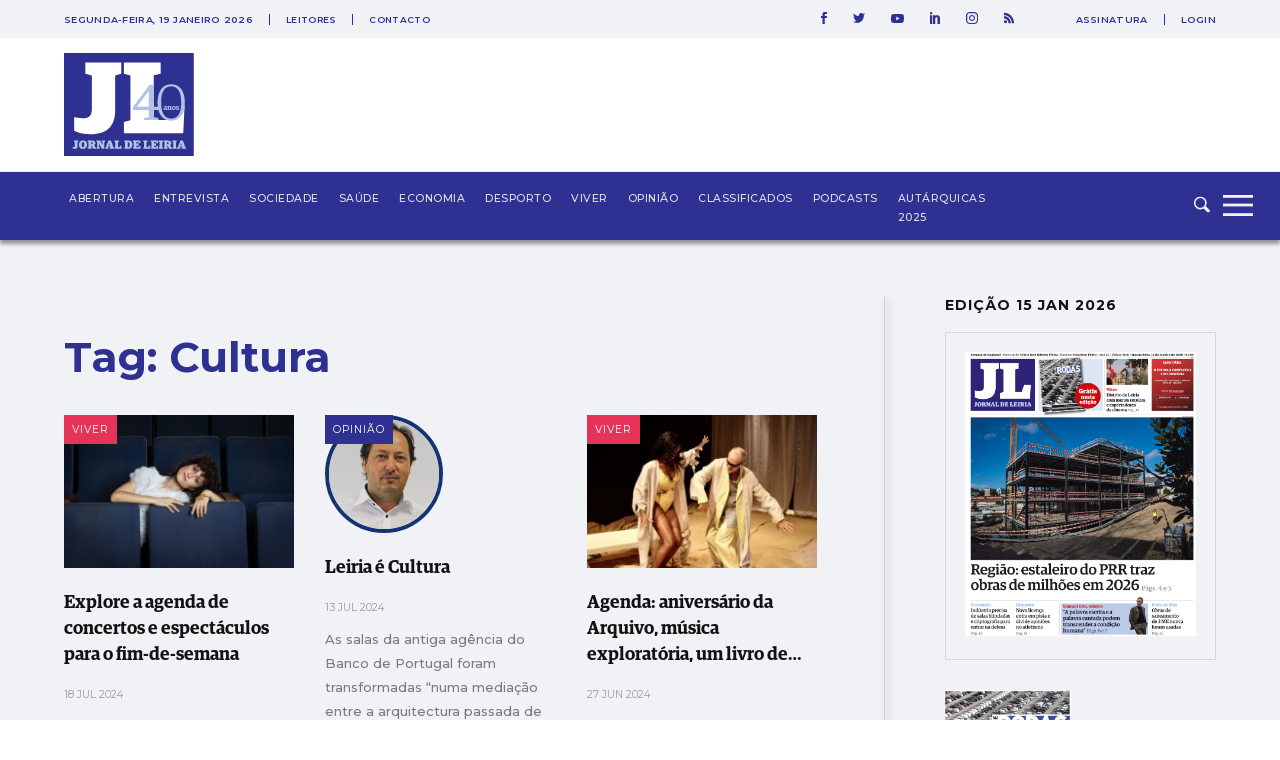

--- FILE ---
content_type: text/html; charset=utf-8
request_url: https://www.google.com/recaptcha/api2/aframe
body_size: 267
content:
<!DOCTYPE HTML><html><head><meta http-equiv="content-type" content="text/html; charset=UTF-8"></head><body><script nonce="vfREVbi9NW9rA7Zc4hXsWg">/** Anti-fraud and anti-abuse applications only. See google.com/recaptcha */ try{var clients={'sodar':'https://pagead2.googlesyndication.com/pagead/sodar?'};window.addEventListener("message",function(a){try{if(a.source===window.parent){var b=JSON.parse(a.data);var c=clients[b['id']];if(c){var d=document.createElement('img');d.src=c+b['params']+'&rc='+(localStorage.getItem("rc::a")?sessionStorage.getItem("rc::b"):"");window.document.body.appendChild(d);sessionStorage.setItem("rc::e",parseInt(sessionStorage.getItem("rc::e")||0)+1);localStorage.setItem("rc::h",'1768783397660');}}}catch(b){}});window.parent.postMessage("_grecaptcha_ready", "*");}catch(b){}</script></body></html>